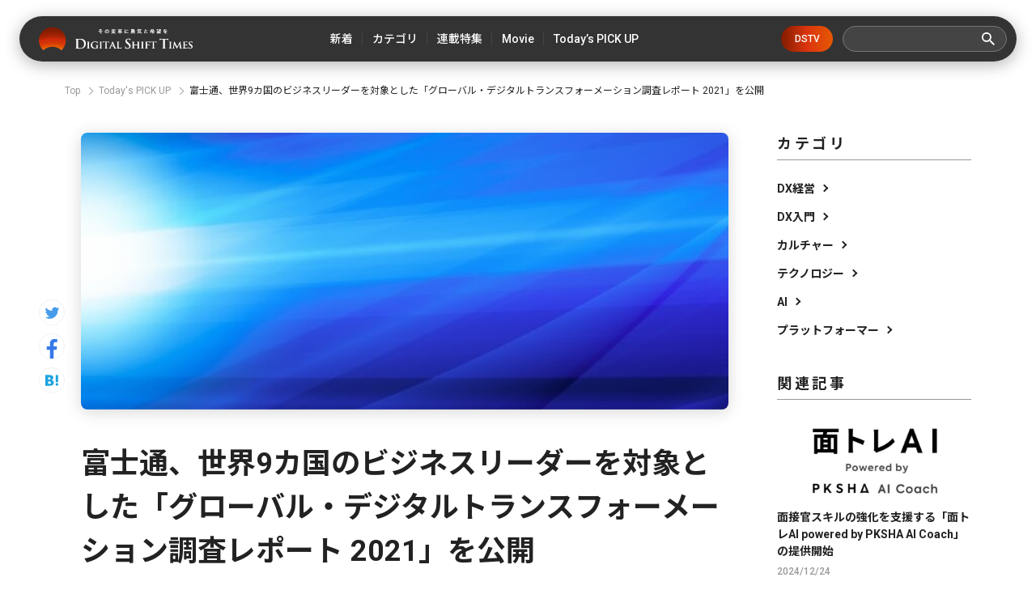

--- FILE ---
content_type: image/svg+xml
request_url: https://cdn.clipkit.co/tenants/591/resources/assets/000/000/515/original/ico_more.svg?1685606675
body_size: -238
content:
<svg id="icon_line_arrow" xmlns="http://www.w3.org/2000/svg" width="24" height="24" viewBox="0 0 24 24">
  <circle id="楕円形_676" data-name="楕円形 676" cx="12" cy="12" r="12" fill="#999"/>
  <path id="パス_1441" data-name="パス 1441" d="M0,0H24V24H0Z" fill="none"/>
  <path id="パス_1442" data-name="パス 1442" d="M9.659,6,8.61,7.049l3.407,3.414L8.61,13.877l1.049,1.049,4.463-4.463Z" transform="translate(1.339 1.537)" fill="#fff"/>
</svg>
